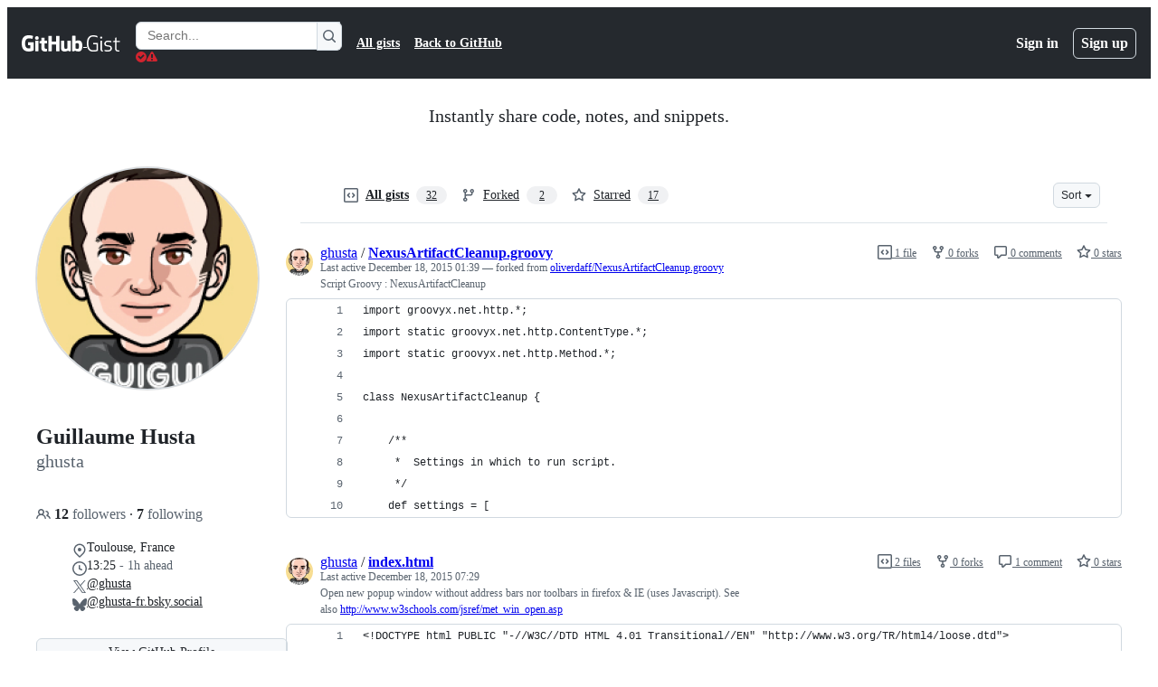

--- FILE ---
content_type: application/javascript
request_url: https://github.githubassets.com/assets/chunk-40484-8a025dc7d5ca.js
body_size: 1091
content:
"use strict";(globalThis.webpackChunk_github_ui_github_ui=globalThis.webpackChunk_github_ui_github_ui||[]).push([[40484],{18150:(t,e,n)=>{n.d(e,{_:()=>o});var r=n(53482);function o(t,e,n){(0,r._)(t,e),e.set(t,n)}},29304:(t,e,n)=>{n.d(e,{_:()=>r});function r(t,e,n){if(!e.has(t))throw TypeError("attempted to "+n+" private field on non-instance");return e.get(t)}},31635:(t,e,n)=>{n.d(e,{AQ:()=>a,Cg:()=>o,Me:()=>u,N3:()=>i,Tt:()=>r,xN:()=>c});function r(t,e){var n={};for(var r in t)Object.prototype.hasOwnProperty.call(t,r)&&0>e.indexOf(r)&&(n[r]=t[r]);if(null!=t&&"function"==typeof Object.getOwnPropertySymbols)for(var o=0,r=Object.getOwnPropertySymbols(t);o<r.length;o++)0>e.indexOf(r[o])&&Object.prototype.propertyIsEnumerable.call(t,r[o])&&(n[r[o]]=t[r[o]]);return n}function o(t,e,n,r){var o,i=arguments.length,a=i<3?e:null===r?r=Object.getOwnPropertyDescriptor(e,n):r;if("object"==typeof Reflect&&"function"==typeof Reflect.decorate)a=Reflect.decorate(t,e,n,r);else for(var u=t.length-1;u>=0;u--)(o=t[u])&&(a=(i<3?o(a):i>3?o(e,n,a):o(e,n))||a);return i>3&&a&&Object.defineProperty(e,n,a),a}function i(t){return this instanceof i?(this.v=t,this):new i(t)}function a(t,e,n){if(!Symbol.asyncIterator)throw TypeError("Symbol.asyncIterator is not defined.");var r,o=n.apply(t,e||[]),a=[];return r=Object.create(("function"==typeof AsyncIterator?AsyncIterator:Object).prototype),u("next"),u("throw"),u("return",function(t){return function(e){return Promise.resolve(e).then(t,f)}}),r[Symbol.asyncIterator]=function(){return this},r;function u(t,e){o[t]&&(r[t]=function(e){return new Promise(function(n,r){a.push([t,e,n,r])>1||c(t,e)})},e&&(r[t]=e(r[t])))}function c(t,e){try{var n;(n=o[t](e)).value instanceof i?Promise.resolve(n.value.v).then(s,f):l(a[0][2],n)}catch(t){l(a[0][3],t)}}function s(t){c("next",t)}function f(t){c("throw",t)}function l(t,e){t(e),a.shift(),a.length&&c(a[0][0],a[0][1])}}function u(t){var e,n;return e={},r("next"),r("throw",function(t){throw t}),r("return"),e[Symbol.iterator]=function(){return this},e;function r(r,o){e[r]=t[r]?function(e){return(n=!n)?{value:i(t[r](e)),done:!1}:o?o(e):e}:o}}function c(t){if(!Symbol.asyncIterator)throw TypeError("Symbol.asyncIterator is not defined.");var e,n=t[Symbol.asyncIterator];return n?n.call(t):(t=function(t){var e="function"==typeof Symbol&&Symbol.iterator,n=e&&t[e],r=0;if(n)return n.call(t);if(t&&"number"==typeof t.length)return{next:function(){return t&&r>=t.length&&(t=void 0),{value:t&&t[r++],done:!t}}};throw TypeError(e?"Object is not iterable.":"Symbol.iterator is not defined.")}(t),e={},r("next"),r("throw"),r("return"),e[Symbol.asyncIterator]=function(){return this},e);function r(n){e[n]=t[n]&&function(e){return new Promise(function(r,o){var i,a,u;i=r,a=o,u=(e=t[n](e)).done,Promise.resolve(e.value).then(function(t){i({value:t,done:u})},a)})}}}"function"==typeof SuppressedError&&SuppressedError},35750:(t,e,n)=>{n.d(e,{_:()=>i});var r=n(50894),o=n(29304);function i(t,e){var n=(0,o._)(t,e,"get");return(0,r._)(t,n)}},40484:(t,e,n)=>{n.r(e);var r=n(35750),o=n(18150),i=n(31635),a=n(39595),u=new WeakMap,c=new WeakMap;let s=class ProfileTimezoneElement extends HTMLElement{connectedCallback(){(0,r._)(this,u).call(this)}constructor(...t){super(...t),(0,o._)(this,u,{writable:!0,value:()=>{if(!this.hoursAheadOfUtc)return;this.timezoneOffset||(this.timezoneOffset=new Date().getTimezoneOffset());let t=-this.timezoneOffset/60,e=this.hoursAheadOfUtc-t;switch(Math.sign(e)){case 1:this.textContent=`- ${(0,r._)(this,c).call(this,e)} ahead`;break;case -1:this.textContent=`- ${(0,r._)(this,c).call(this,e)} behind`;break;default:this.textContent="- same time"}}}),(0,o._)(this,c,{writable:!0,value:t=>{let e=Math.floor(Math.abs(t)),n=60*Math.abs(t)%60,r=0!==e?`${e}h`:"",o=0!==n?`${n}m`:"";return`${r}${o}`}})}};(0,i.Cg)([a.CF],s.prototype,"hoursAheadOfUtc",void 0),(0,i.Cg)([a.CF],s.prototype,"timezoneOffset",void 0),s=(0,i.Cg)([a.p_],s)},50894:(t,e,n)=>{n.d(e,{_:()=>r});function r(t,e){return e.get?e.get.call(t):e.value}},53482:(t,e,n)=>{n.d(e,{_:()=>r});function r(t,e){if(e.has(t))throw TypeError("Cannot initialize the same private elements twice on an object")}}}]);
//# sourceMappingURL=40484-f94589545bf4.js.map